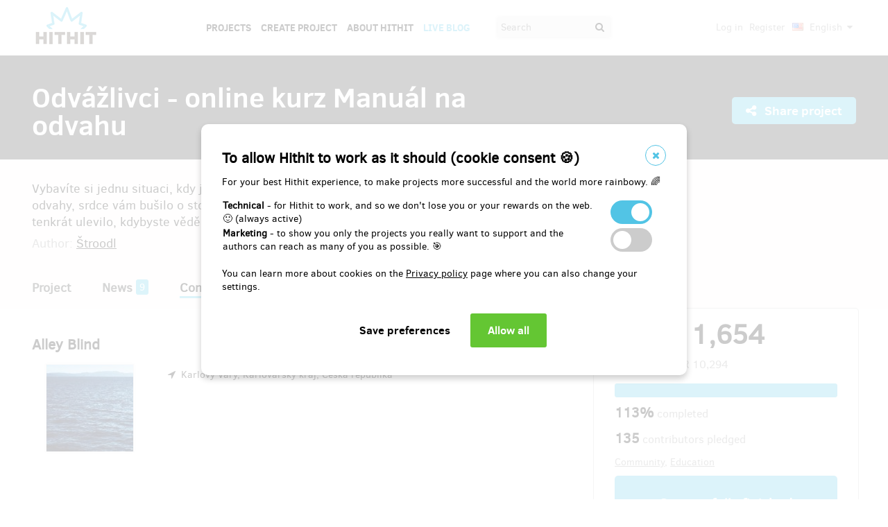

--- FILE ---
content_type: text/html;charset=UTF-8
request_url: https://www.hithit.com/en/project/4991/contributors/7209;AWWS_SESSIONID=232719E6EDCA02B0DBAF3EAD9C3F1354
body_size: 69720
content:



	<!DOCTYPE html>
<!--[if IE 9]><html class="ie9" lang="en"><![endif]-->
<!--[if (gt IE 9)|!(IE)]><!-->
<html lang="en">
<!--<![endif]-->


			<head>
		<title>Hithit - Odv&aacute;žlivci - online kurz Manu&aacute;l na odvahu</title>
		<meta charset="utf-8">
		<meta name="viewport" content="initial-scale=1.0,minimum-scale=1.0,maximum-scale=1.0,user-scalable=no">
		<meta name="application-version" content="1.0.79" />
		<link rel="shortcut icon" type="image/x-icon" href="https://d2fc819w98cyv2.cloudfront.net/gui/images/favicon.ico">		
		
		<meta name="baseUrl" content="https://www.hithit.com" />
		<meta name="cssRoot" content="https://d2fc819w98cyv2.cloudfront.net/gui/css" />
		<meta name="jsRoot" content="https://d2fc819w98cyv2.cloudfront.net/gui/js" />
		<meta name="imgRoot" content="https://d2fc819w98cyv2.cloudfront.net/gui/images" />
		
		<meta name="dateFormat" content="dd.MM.yyyy" />
		<meta name="timeFormat" content="HH:mm" />
		<meta name="dateTimeFormat" content="dd.MM.yyyy HH:mm" />

			
	
	
		<link href="https://d2fc819w98cyv2.cloudfront.net/gui/css/minified.1.0.79.css" media="screen, projection" rel="stylesheet" type="text/css" />
	


<!--[if lte IE 9]>
	<link href="https://d2fc819w98cyv2.cloudfront.net/gui/css/msie9.css" media="screen, projection" rel="stylesheet" type="text/css" />
<![endif]-->


			<meta name="language" content="en" />
			<meta name="pageUrl" content="/en/project/4991/contributors/7209" />
			<meta name="decimalSeparator" content="," />
			<meta name="thousandsSeparator" content="" />
			
			
			<script type="text/javascript" src ="//widget.instabot.io/jsapi/rokoInstabot.js" crossorigin>
			    apiKey: "PZ9jtkU3pynQ0cFUBFTIQrK92xJUKxlru3wGLl6TxFU="
			</script>
			
			<meta property="fb:app_id" content="478773792167942" />
			<meta name="facebook-domain-verification" content="rtg1o0k4gomdwxdc1zqk4bn37xa73b" />
			<meta property="packeta:api_key" content="de7dda0184b97c16" />
			
			

	
	
		<meta property="og:title" content="Hithit - Odvážlivci - online kurz Manuál na odvahu">
	

<meta property="og:url" content="https://www.hithit.com/en/project/4991/contributors/7209">
<meta property="og:site_name" content="Hithit">
<meta property="og:type" content="website">
<meta name="twitter:card" content="summary">

	<meta property="og:description" content="Vybavíte si jednu situaci, kdy jste stáli před těžkým rozhodnutím, kdy jste potřebovali pořádný kus odvahy, srdce vám bušilo o sto šest a ve vzduchu visela otázka “Dám to?”. Možná by se vám tenkrát ulevilo, kdybyste věděli, že na to nejste sami.">
	
		<meta property="og:image" content="https://d2fc819w98cyv2.cloudfront.net/projects/project_4991/project/project_image_1528217012061_600x400" >
		<meta name="twitter:image:src" content="https://d2fc819w98cyv2.cloudfront.net/projects/project_4991/project/project_image_1528217012061_600x400" >
	

<meta property="og:image" content="https://d2fc819w98cyv2.cloudfront.net/gui/images/new/logo-square.png">
			


<!-- Google Analytics enabled for environment 'live' with tracking code 'UA-36295576-5'. -->

<!-- Global site tag (gtag.js) - Google Analytics -->
<script	async src="https://www.googletagmanager.com/gtag/js?id=UA-36295576-5"></script>
<script>
	window.dataLayer = window.dataLayer || [];
	function gtag(){window.dataLayer.push(arguments);}
	gtag('js', new Date());
	gtag('consent', 'default', {'functionality_storage': 'granted',
								'security_storage': 'granted',
								'ad_storage': 'denied', 
								'ad_user_data': 'denied',
								'ad_personalization': 'denied',
								'analytics_storage': 'denied',
								'personalization_storage': 'denied',
								'wait_for_update': 500});
	gtag('config', 'UA-36295576-5');
</script>
			


<!-- Google Tag Manager -->
<script>
	(function(w, d, s, l, i) {
		w[l] = w[l] || [];
		w[l].push({
			'gtm.start' : new Date().getTime(),
			event : 'gtm.js'
		});
		var f = d.getElementsByTagName(s)[0], j = d.createElement(s), dl = l != 'dataLayer' ? '&l='
				+ l
				: '';
		j.async = true;
		j.src = 'https://www.googletagmanager.com/gtm.js?id=' + i + dl;
		f.parentNode.insertBefore(j, f);
		
	})(window, document, 'script', 'dataLayer', 'GTM-NVVVGRH');
</script>
<!-- End Google Tag Manager -->
			<div class="cookie-dialog">
	<div class="cookie-in">
		<div class="cookie-box">
			<a href="#" class="cookie-close" title="Close window"><span class="fa fa-close"></span></a>
			<h2>To allow Hithit to work as it should (cookie consent &#x1F36A;)</h2>
			<p>For your best Hithit experience, to make projects more successful and the world more rainbowy. &#x1F308;</p>
			
			<table>
				<tr>
					<td><b>Technical</b> - for Hithit to work, and so we don't lose you or your rewards on the web. &#x1F642; (always active)</th>
					<td>
						<label class="switch">
						  <input type="checkbox" name="technicalCookiesConsent" id="technicalCookiesConsent_input" disabled="disabled" checked="checked">
						  <span class="checkboxSlider round"></span>
						</label>
					</td>
				</tr>
				<tr>
					<td><b>Marketing</b> - to show you only the projects you really want to support and the authors can reach as many of you as possible. &#x1F3AF;</td>
					<td>
						<label class="switch">
						  <input type="checkbox" name="marketingCookiesConsent" id="marketingCookiesConsent_input">
						  <span class="checkboxSlider round"></span>
						</label>
					</td>
				</tr>
			</table>
			
			<br><div>
				You can learn more about cookies on the <a href="https://www.hithit.com/en/article/privacyPolicy#cookies"> Privacy policy</a> page where you can also change your settings.
			</div><br>
			
			<div id="cookie-dialog_buttonbar" class="awf-buttonBar " >
				<span id="application_coookieNotice_save" class="awf-button awf-submitButton">
					<input type="submit" name="" value="Save preferences" id="application_coookieNotice_save_button" class="pg-content-button gray" title="">
				</span>
				
				
				<span id="application_coookieNotice_acceptAll" class=" awf-button awf-submitButton" >
	<input type="submit" name="" value="Allow all" id="application_coookieNotice_acceptAll_button" class="pg-content-button green" title="" />
</span>
					</div>
			
		</div>
	</div>
</div>
<div class="cookie-overlay"></div>
			
			</head>

		
	<body id="page_en__project__4991__contributors__7209" class="section_default environment_live lang_en section_project jsDisabled" >

			<div class="staticWrapper ">
				
				<script src="https://d2fc819w98cyv2.cloudfront.net/gui/js/loader.js"></script>
				
				
					
					
						
					
				
				
				


<!-- Google Tag Manager (noscript) -->
<noscript>
	<iframe src="https://www.googletagmanager.com/ns.html?GTM-NVVVGRH"
		height="0" width="0" style="display: none; visibility: hidden"></iframe>
</noscript>
<!-- End Google Tag Manager (noscript) -->
			
				<div class="share">
	<div class="share-in">
		<div class="share-box">
			<a href="#" class="share-close" title="Close window"><span class="fa fa-close"></span></a>
			<h2>Share project "<span class="projectTeaserName"></span>"</h2>
			<ul>
				<li>					
					<a href="#" class="facebook_share">		
						<span class="fa fa-facebook-square"></span>						
						Share on Facebook		
					</a>
				</li>				
				<li>				
					<a href="#" class="twitter_share">
						<span class="fab fab-twitter-square"></span>
						Share on Twitter
					</a>
				</li>			
				<li>
					<a href="#" class="share-toggle">
						<span class="fa fa-code"></span>
						Embed
					</a>
				</li>
			</ul>
			<div class="share-box-embed"></div>
		</div>
	</div>
</div>
<div class="share-overlay"></div>
	
				<div class="pg">
					<div class="pg-menu">
						<div class="wrap">
							


<div class="pg-menu-logo">
	
	<a id="url" class=" awf-link awf-linkImage awf-active" href="https://www.hithit.com/en/home" title="Hithit" >
	<img src="https://d2fc819w98cyv2.cloudfront.net/gui/images/logo.png" alt="" />
</a>
</div>

<div class="pg-menu-language pg-hover-menu">
	<ul>
		<li>
			
			<a href="#">
				<img src="https://d2fc819w98cyv2.cloudfront.net/gui/images/icons/countryFlags/us.png" class="countryFlag currentCountryFlag" alt="US" width="16" height="11" /> 
				English 
				<span class="fa fa-caret-down hidden-sm"></span>
			</a>
			<ul>
				
					<li>
						<a href="/cs/language/select?lang=cs&url=/en/project/4991/contributors/7209">
							<img src="https://d2fc819w98cyv2.cloudfront.net/gui/images/icons/countryFlags/cz.png" class="countryFlag" alt="CZ" width="16" height="11" /> 
							Česky
						</a>
					</li>
				
					<li>
						<a href="/en/language/select?lang=en&url=/en/project/4991/contributors/7209">
							<img src="https://d2fc819w98cyv2.cloudfront.net/gui/images/icons/countryFlags/us.png" class="countryFlag" alt="US" width="16" height="11" /> 
							English
						</a>
					</li>
				
					<li>
						<a href="/sk/language/select?lang=sk&url=/en/project/4991/contributors/7209">
							<img src="https://d2fc819w98cyv2.cloudfront.net/gui/images/icons/countryFlags/sk.png" class="countryFlag" alt="SK" width="16" height="11" /> 
							Slovensky
						</a>
					</li>
				
			</ul>
		</li>
	</ul>
</div>

<div class="pg-menu-user pg-hover-menu">
	<ul>
		<li>
			<a href="#"><span class="fa fa-user"></span></a>
			<ul>
				
					
					
						<li><a id="common_action_login" class=" awf-link awf-active" href="https://www.hithit.com/en/login?spring-security-redirect=/en/project/4991/contributors/7209" title="" >Log in</a></li>
						<li><a id="common_action_register" class=" awf-link awf-active" href="https://www.hithit.com/en/register" title="" >Register</a></li>
					
				
			</ul>
		</li>
	</ul>
</div>

<div class="pg-menu-menu">
	<a href="#" class="pg-menu-menu-expand"><span class="fa fa-align-justify"></span></a>
	<ul>
		
			
			
				<li><a id="menu_main_projects" class=" awf-link awf-active" href="https://www.hithit.com/en/search" title="" >Projects</a></li>
				<li><a id="menu_main_createProject" class=" awf-link awf-active" href="https://www.hithit.com/en/projectproposal/create" title="" >Create Project</a></li>
			
		
		
		<li>
			<a id="menu_main_aboutHithit" class=" awf-link awf-active" href="https://www.hithit.com/en/article/whatIsHithit" title="" >About Hithit</a>
		</li>
		
		<li>
			<a href="https://live.hithit.com" target="_blank" class="invertedColor">Live Blog</a>
		</li>
		
		<li>
			<form method="get" action="https://www.hithit.com/en/search">
				<input type="text" name="keyword" placeholder="Search" />
				<button type="submit"><span class="fa fa-search"></span></button>
			</form>
		</li>
	</ul>
</div>
						</div>
					</div>
					
					





					
					
					<div class="flashWrap">
						<div class="wrap">
							
				
							
				
							
							
							
							
							<div id="messages" class="awf-messageBlock"></div>
						</div>		
					</div>
					



<div class="projectDetail">
	<div class="pg-head">
	<div class="wrap">
		<div class="pg-head-title clearfix">
			<h1>Odvážlivci - online kurz Manuál na odvahu</h1>
			<div class="pg-head-links">
				
					<span class="pg-head-title-share social_link" data-project-name="Odvážlivci - online kurz Manuál na odvahu"  data-project-url="https://www.hithit.com/en/project/4991/odvazlivci-online-kurz-manual-na-odvahu"
					data-project-embeded-url="https://www.hithit.com/en/project/4991/cs/odvazlivci-online-kurz-manual-na-odvahu/embedCodes">
						<a href="#"> 
							<span class="fa fa-share-alt" ></span>
							Share project
						</a>
					</span>
									
				
			</div>
		</div>
	</div>
</div>
	
	<div class="project-detail-layout-head">
		 <div class="wrap">
			<div class="header-project-detail-layout">		
				<div class="pg-project-partner">
	

							
		
		
			
				
			
				
			
		
	
</div>

<div class="pg-project-top">
	<p class="">
		Vybavíte si jednu situaci, kdy jste stáli před těžkým rozhodnutím, kdy jste potřebovali pořádný kus odvahy, srdce vám bušilo o sto šest a ve vzduchu visela otázka “Dám to?”. Možná by se vám tenkrát ulevilo, kdybyste věděli, že na to nejste sami.
	</p>
	<div class="">
		
			<div class="projectAuthor">
				<p>
					<small>
						Author:
						<a id="url_2" class=" awf-link awf-active" href="https://www.hithit.com/en/search/author/4991" title="" >&Scaron;troodl</a>
					</small>
				</p>
			</div>
		
	</div>			
</div>
				<div class="pg-project-menu">
	<ul>
		<li class="">
			<a id="projectDetail" class=" awf-link awf-active" href="https://www.hithit.com/en/project/4991/odvazlivci-online-kurz-manual-na-odvahu" title="" >Project</a>
		</li>
		<li class ="">
			<a id="projectNews" class=" awf-link awf-active" href="https://www.hithit.com/en/project/4991/odvazlivci-online-kurz-manual-na-odvahu/news" title="" >News</a>
			<strong>9</strong>
		</li>
		<li class ="active">
			<a id="projectBackers" class=" awf-link awf-active" href="https://www.hithit.com/en/project/4991/odvazlivci-online-kurz-manual-na-odvahu/contributors" title="" >Contributors</a>
			<strong>135</strong>
		</li>
		<li class ="">
			<a id="projectFaq" class=" awf-link awf-active" href="https://www.hithit.com/en/project/4991/odvazlivci-online-kurz-manual-na-odvahu/faq" title="" >Questions &amp; Answers (FAQ)</a>
			<strong>0</strong>
		</li>
	</ul>
</div>
			</div>
		</div>
	</div>
	
	<div class="pg-project project-detail-layout">
		<div class="wrap">
			<div class="fixedPanelStart"></div>
	        <div class="fixedPanelWrapper">
		        <div class="pg-project-main detailLayout">
					
<div class="publicProfile">
	<h2 class="userName">
		Alley Blind
	</h2>

	
	
	

	

	
		
	


	<div class="row">
		<div class="column1of2 userImage">
			<img src="https://www.hithit.com/en/generateImage/profile/7209" class="backerImage profileImage" />
		</div>
		<div class="column2of2">
			
			
				<p>
					<i class="fa fa-location-arrow"></i>&nbsp;Karlovy Vary, Karlovarský kraj, Česká republika
				</p>
			
			
		</div>
	</div>
</div>	

		       	</div>
		       	<div id="projectOverview">
		         	<div class="fixedPanelContent">
		         		<div class="pg-project-main-stats fixed contents">
							<div class="pg-project-main-stats-in detailLayout">	
								



	
		
	
 	




	


<div class="projectGoalsBox ">
	<div class="swiper-wrapper">
		
			
			<div class="projectGoal swiper-slide current-slide ">
				
				<div>
					<h2>
						
							
							
								<div><span class="currency " >EUR&nbsp;11,654</span></div>
								pledged of 
								<span class="currency " >EUR&nbsp;10,294</span>
							
						
					</h2>	
					<h3>
						
						
						
						
						
						
							
							
						
						
						
						
						<div class="bar finished">
							<span style="width: 100%"></span>
							<div class="progressPercentage">113%</div>
						</div>
					</h3>
					<h3>
					
						
							<strong>113% </strong>completed
						
						
					
					</h3>
				</div>
			</div>
		
	</div>
</div>




<h3>
	<strong>135</strong> contributors pledged
</h3>
<p class="">
	
		
		<a href="https://www.hithit.com/en/search/category/16">Community</a>,
	
		
		<a href="https://www.hithit.com/en/search/category/14">Education</a>
	
</p>



	
	
		
			
				<span class="pg-project-main-stats-in-btn successful hidden" >
					
	
	
	
	
		<span class="label">Successfully finished</span>
	
	

				</span>
			
		 	
		
	




	
	
	


	

<p>
	<a href="https://www.hithit.com/en/article/whatIsHithit" target="_blank">All or nothing.</a>
			
		
			
			
				Project finished on Jul 7, 2018 at 16:06.
			
			
	
</p>


							</div>
						</div>
				    </div>
	       		</div>
	       		<div class="fixedPanelBreak"></div>
			</div>
		</div>
	</div>
	
	<div id="rewards" class="pg-rewards">
		
<div class="wrap">
	<h2>
		Choose reward for your contribution
	</h2>
	<ul>
		
			
			

			<li class="">	
				<div class="pg-rewards-i ">
					<h3 class="rewardTitle">
						
						<div class="rewardNumberOfBackers">
							<em>
								<span class="fa fa-users"></span> 
								
									
										<span>sold 18</span>
									
									
									
									
							</em>
						</div>
						<div>Jen tak, pro radost aneb karma není zdarma</div>
					</h3>
					<div class="pg-rewards-i-content">
						Peněženka si skoro ničeho nevšimne, zato vám se zvýší skóre dobrých skutků a vaše aura bude hrát všemi barvami. Odměna za 100,- Kč je pro vaši karmu málo? Nenechte se omezovat výší příspěvku, poslat můžete libovolnou částku. 
					</div>
					
					<div class="pg-rewards-i-foot">
						<h4>
							Reward delivery: not specified
						</h4>
											
	
		
		<div class="pg-project-content-currency">		
			
				
				
					<div>
						<span class="currency " >EUR&nbsp;4.12</span>
					</div>
					<div class="finishedSiteCurrency">
						(<span class="currency " >CZK&nbsp;100</span>)
					</div>
				
			
		</div>						
	

					</div>
				</div>
			</li>
		
			
			

			<li class="">	
				<div class="pg-rewards-i ">
					<h3 class="rewardTitle">
						
						<div class="rewardNumberOfBackers">
							<em>
								<span class="fa fa-users"></span> 
								
									
										<span>sold 11</span>
									
									
									
									
							</em>
						</div>
						<div>Stěna Odvážlivců</div>
					</h3>
					<div class="pg-rewards-i-content">
						Jmenovité poděkování každému odvážlivci na sociálních sítích. Vytvořena bude také speciální stěna odvahy, která se ukáže na 1. setkání odvážlivců 23. 10. 2018 v Praze. 
					</div>
					
					<div class="pg-rewards-i-foot">
						<h4>
							Reward delivery: in half a year after the Hithit project end
						</h4>
											
	
		
		<div class="pg-project-content-currency">		
			
				
				
					<div>
						<span class="currency " >EUR&nbsp;6.18</span>
					</div>
					<div class="finishedSiteCurrency">
						(<span class="currency " >CZK&nbsp;150</span>)
					</div>
				
			
		</div>						
	

					</div>
				</div>
			</li>
		
			
			

			<li class="">	
				<div class="pg-rewards-i ">
					<h3 class="rewardTitle">
						
						<div class="rewardNumberOfBackers">
							<em>
								<span class="fa fa-users"></span> 
								
									
										<span>sold 5</span>
									
									
									
									
							</em>
						</div>
						<div>Odznak &#034;Jsem Odvážlivec&#034;</div>
					</h3>
					<div class="pg-rewards-i-content">
						Kousek odvahy opravdu pro každého.
					</div>
					
					<div class="pg-rewards-i-foot">
						<h4>
							Reward delivery: on address, 
									
										
										
											in a quarter after the Hithit project end
						</h4>
											
	
		
		<div class="pg-project-content-currency">		
			
				
				
					<div>
						<span class="currency " >EUR&nbsp;10.29</span>
					</div>
					<div class="finishedSiteCurrency">
						(<span class="currency " >CZK&nbsp;250</span>)
					</div>
				
			
		</div>						
	

					</div>
				</div>
			</li>
		
			
			

			<li class="">	
				<div class="pg-rewards-i ">
					<h3 class="rewardTitle">
						
						<div class="rewardNumberOfBackers">
							<em>
								<span class="fa fa-users"></span> 
								
									
									
									
										remaining 7
										<small>
											from 7 
										</small>							
									
									
							</em>
						</div>
						<div>DOLLER motivační diář</div>
					</h3>
					<div class="pg-rewards-i-content">
						Chceš si své odvážné kroky zapisovat a sledovat tak svůj postup? Motivační diáře Doller vám pomáhají na cestě za odvážnějším životem, v němž se uskutečňují všechny vaše sny a jsou proto tím pravým pomocníkem. Nenechte si je ujít!
					</div>
					
					<div class="pg-rewards-i-foot">
						<h4>
							Reward delivery: on address, 
									
										
										
											in a quarter after the Hithit project end
						</h4>
											
	
		
		<div class="pg-project-content-currency">		
			
				
				
					<div>
						<span class="currency " >EUR&nbsp;16.43</span>
					</div>
					<div class="finishedSiteCurrency">
						(<span class="currency " >CZK&nbsp;399</span>)
					</div>
				
			
		</div>						
	

					</div>
				</div>
			</li>
		
			
			

			<li class="">	
				<div class="pg-rewards-i ">
					<h3 class="rewardTitle">
						
						<div class="rewardNumberOfBackers">
							<em>
								<span class="fa fa-users"></span> 
								
									
									
									
										remaining 90
										<small>
											from 100 
										</small>							
									
									
							</em>
						</div>
						<div>Deník Odvážlivce</div>
					</h3>
					<div class="pg-rewards-i-content">
						Nemáš kam si své odvážné myšlenky, sny a plány zapsat? Deník Odvážlivce bude tvým nejlepším parťákem. 
					</div>
					
					<div class="pg-rewards-i-foot">
						<h4>
							Reward delivery: on address, 
									
										
										
											in half a year after the Hithit project end
						</h4>
											
	
		
		<div class="pg-project-content-currency">		
			
				
				
					<div>
						<span class="currency " >EUR&nbsp;16.47</span>
					</div>
					<div class="finishedSiteCurrency">
						(<span class="currency " >CZK&nbsp;400</span>)
					</div>
				
			
		</div>						
	

					</div>
				</div>
			</li>
		
			
			

			<li class="">	
				<div class="pg-rewards-i ">
					<h3 class="rewardTitle">
						
						<div class="rewardNumberOfBackers">
							<em>
								<span class="fa fa-users"></span> 
								
									
										<span>sold 22</span>
									
									
									
									
							</em>
						</div>
						<div>Online kurz &#034;Manuál na odvahu&#034;</div>
					</h3>
					<div class="pg-rewards-i-content">
						Nechcete nebo nestíháte "early bird" nabídku zvýhodněné ceny kurzu? Máme pro vás neomezený počet kurzů za stále mnohem lepší cenu! Neodkládejte činy na zítra, začněte měnit svět kolem sebe hned teď - s "Manuálem na odvahu" už nebudete mít žádnou výmluvu, jen mraky motivace.
					</div>
					
					<div class="pg-rewards-i-foot">
						<h4>
							Reward delivery: in a year after the Hithit project end
						</h4>
											
	
		
		<div class="pg-project-content-currency">		
			
				
				
					<div>
						<span class="currency " >EUR&nbsp;24.71</span>
					</div>
					<div class="finishedSiteCurrency">
						(<span class="currency " >CZK&nbsp;600</span>)
					</div>
				
			
		</div>						
	

					</div>
				</div>
			</li>
		
			
			

			<li class="">	
				<div class="pg-rewards-i ">
					<h3 class="rewardTitle">
						
						<div class="rewardNumberOfBackers">
							<em>
								<span class="fa fa-users"></span> 
								
									
									
									
										remaining 4
										<small>
											from 5 
										</small>							
									
									
							</em>
						</div>
						<div>Pánské &#034;Odvážné tričko&#034; s osobním vzkazem od Lucie Špakové</div>
					</h3>
					<div class="pg-rewards-i-content">
						Tričko, které vzniklo ve spolupráci s Odivi a Bibloo nese odvážný statement životních hodnot, troufneš si ho nosit? Jako bonus osobní pozdrav od Lucky Špakové.
					</div>
					
					<div class="pg-rewards-i-foot">
						<h4>
							Reward delivery: on address, 
									
										
										
											in a quarter after the Hithit project end
						</h4>
											
	
		
		<div class="pg-project-content-currency">		
			
				
				
					<div>
						<span class="currency " >EUR&nbsp;57.65</span>
					</div>
					<div class="finishedSiteCurrency">
						(<span class="currency " >CZK&nbsp;1,400</span>)
					</div>
				
			
		</div>						
	

					</div>
				</div>
			</li>
		
			
			

			<li class="">	
				<div class="pg-rewards-i ">
					<h3 class="rewardTitle">
						
						<div class="rewardNumberOfBackers">
							<em>
								<span class="fa fa-users"></span> 
								
									
									
									
										remaining 1
										<small>
											from 4 
										</small>							
									
									
							</em>
						</div>
						<div>2 vstupenky na event &#034;Networking s mámou&#034;</div>
					</h3>
					<div class="pg-rewards-i-content">
						Co dělá vaše mamka v září? Chytněte ji za ruku a přijďte si spolu užít nezapomenutelné odpoledne, díky kterému si možná budete zase o kousek blíž.
<br> 
<br> Event "Networking s mámou" je celodenní autorský workshop psychoterapeutky Alžběty Protivanské a autorky projektu Štroodl Lucie Špakové, na kterém se dozvíte jak vztah se svou mámou, se svou dcerou či synem můžete ještě vylepšit, naučíte se 4 základní komunikační fauly, dozvíte se zlaté pravidlo, díky kterému zmizí ze vztahu nepochopení, kritika, obviňování i pocit viny a mnoho dalšího. Místo konání: Praha
					</div>
					
					<div class="pg-rewards-i-foot">
						<h4>
							Reward delivery: in half a year after the Hithit project end
						</h4>
											
	
		
		<div class="pg-project-content-currency">		
			
				
				
					<div>
						<span class="currency " >EUR&nbsp;61.77</span>
					</div>
					<div class="finishedSiteCurrency">
						(<span class="currency " >CZK&nbsp;1,500</span>)
					</div>
				
			
		</div>						
	

					</div>
				</div>
			</li>
		
			
			

			<li class="">	
				<div class="pg-rewards-i ">
					<h3 class="rewardTitle">
						
						<div class="rewardNumberOfBackers">
							<em>
								<span class="fa fa-users"></span> 
								
									
									
									
										remaining 1
										<small>
											from 1 
										</small>							
									
									
							</em>
						</div>
						<div>Dámské síťované &#034;Odvážné tričko&#034; s osobním vzkazem od Lucie Špakové</div>
					</h3>
					<div class="pg-rewards-i-content">
						Tričko stejných tvůrců, stejných hodnot, navíc ale ve variantě ze síťoviny.
					</div>
					
					<div class="pg-rewards-i-foot">
						<h4>
							Reward delivery: on address, 
									
										
										
											in a quarter after the Hithit project end
						</h4>
											
	
		
		<div class="pg-project-content-currency">		
			
				
				
					<div>
						<span class="currency " >EUR&nbsp;78.24</span>
					</div>
					<div class="finishedSiteCurrency">
						(<span class="currency " >CZK&nbsp;1,900</span>)
					</div>
				
			
		</div>						
	

					</div>
				</div>
			</li>
		
			
			

			<li class="">	
				<div class="pg-rewards-i ">
					<h3 class="rewardTitle">
						
						<div class="rewardNumberOfBackers">
							<em>
								<span class="fa fa-users"></span> 
								
									
									
									
										remaining 2
										<small>
											from 5 
										</small>							
									
									
							</em>
						</div>
						<div>Na pokec s Kovym</div>
					</h3>
					<div class="pg-rewards-i-content">
						Zajít si v Praze na kafe, do parku, na náplavku...kdekoliv budete chtít, tam si s vámi rád pokecá youtuber Kovy. A třeba prozradí, jak konečně ovládnout ty internety.
					</div>
					
					<div class="pg-rewards-i-foot">
						<h4>
							Reward delivery: in half a year after the Hithit project end
						</h4>
											
	
		
		<div class="pg-project-content-currency">		
			
				
				
					<div>
						<span class="currency " >EUR&nbsp;80.30</span>
					</div>
					<div class="finishedSiteCurrency">
						(<span class="currency " >CZK&nbsp;1,950</span>)
					</div>
				
			
		</div>						
	

					</div>
				</div>
			</li>
		
			
			

			<li class="">	
				<div class="pg-rewards-i ">
					<h3 class="rewardTitle">
						
						<div class="rewardNumberOfBackers">
							<em>
								<span class="fa fa-users"></span> 
								
									
									
									
										remaining 1
										<small>
											from 1 
										</small>							
									
									
							</em>
						</div>
						<div>Drama s Nelou Boudovou</div>
					</h3>
					<div class="pg-rewards-i-content">
						Dvě vstupenky na představení Leni v Divadle v Řeznické a setkání s Nelou Boudovou rovná se nezapomenutelný večer pro všechny fandy 
<br> dramatického umění.
					</div>
					
					<div class="pg-rewards-i-foot">
						<h4>
							Reward delivery: in half a year after the Hithit project end
						</h4>
											
	
		
		<div class="pg-project-content-currency">		
			
				
				
					<div>
						<span class="currency " >EUR&nbsp;82.36</span>
					</div>
					<div class="finishedSiteCurrency">
						(<span class="currency " >CZK&nbsp;2,000</span>)
					</div>
				
			
		</div>						
	

					</div>
				</div>
			</li>
		
			
			

			<li class="">	
				<div class="pg-rewards-i ">
					<h3 class="rewardTitle">
						
						<div class="rewardNumberOfBackers">
							<em>
								<span class="fa fa-users"></span> 
								
									
									
									
										remaining 3
										<small>
											from 3 
										</small>							
									
									
							</em>
						</div>
						<div>Večeře pro tělo i duši s Josefem Formánkem</div>
					</h3>
					<div class="pg-rewards-i-content">
						Prozaik, reportér, cestovatel a redaktor v jedné osobě = Josef Formánek. No řekněte sami, s kým zajímavějším jste poslední dobou večeřeli? Nebudete tam sice sami, ale čím více lidí, tim více zajímavých myšlenek!
					</div>
					
					<div class="pg-rewards-i-foot">
						<h4>
							Reward delivery: in half a year after the Hithit project end
						</h4>
											
	
		
		<div class="pg-project-content-currency">		
			
				
				
					<div>
						<span class="currency " >EUR&nbsp;82.36</span>
					</div>
					<div class="finishedSiteCurrency">
						(<span class="currency " >CZK&nbsp;2,000</span>)
					</div>
				
			
		</div>						
	

					</div>
				</div>
			</li>
		
			
			

			<li class="">	
				<div class="pg-rewards-i ">
					<h3 class="rewardTitle">
						
						<div class="rewardNumberOfBackers">
							<em>
								<span class="fa fa-users"></span> 
								
									
									
									
										remaining 40
										<small>
											from 50 
										</small>							
									
									
							</em>
						</div>
						<div>Vstupenka na event &#034;Odvážlivci&#034; s hostem Danem Millmanem</div>
					</h3>
					<div class="pg-rewards-i-content">
						Světoznámý autor bestselleru "Cesta pokojného bojovníka" 
<strong>Dan Millman</strong> vystoupí na jedinečném setkání Odvážlivců v Praze. V rámci svého evropského turné se s vámi podělí o klíče, které odhalí nové chápání reality! Svými knihami a přednáškami ovlivnil již miliony lidí.
<br> 
<strong>A už 23. 10. dodá odvahu ke změně ve vašem životě i Vám.</strong>
<br> 
<em>Ke vstupence na setkání dostanete také vstup na networkingový večírek, záznamy z přednášek a pitný režim po celý den</em>.
<br> Doražte na nejodvážnější událost podzimu. Více informací o eventu a dalších speakrech najdete:  
<a href="https://www.facebook.com/events/179847626061559/" target="_blank">https://www.facebook.com/events/179847626061559/</a>
					</div>
					
					<div class="pg-rewards-i-foot">
						<h4>
							Reward delivery: in half a year after the Hithit project end
						</h4>
											
	
		
		<div class="pg-project-content-currency">		
			
				
				
					<div>
						<span class="currency " >EUR&nbsp;94.30</span>
					</div>
					<div class="finishedSiteCurrency">
						(<span class="currency " >CZK&nbsp;2,290</span>)
					</div>
				
			
		</div>						
	

					</div>
				</div>
			</li>
		
			
			

			<li class="">	
				<div class="pg-rewards-i ">
					<h3 class="rewardTitle">
						
						<div class="rewardNumberOfBackers">
							<em>
								<span class="fa fa-users"></span> 
								
									
									
									
										remaining 1
										<small>
											from 2 
										</small>							
									
									
							</em>
						</div>
						<div>Online kurz &#034;Manuál na odvahu&#034; + &#034;Odvážné tričko&#034; dle vlastního výběru</div>
					</h3>
					<div class="pg-rewards-i-content">
						Odvážné kombo pro ty, kteří to se změnou myslí do konce života.
					</div>
					
					<div class="pg-rewards-i-foot">
						<h4>
							Reward delivery: on address, 
									
										
										
											in a year after the Hithit project end
						</h4>
											
	
		
		<div class="pg-project-content-currency">		
			
				
				
					<div>
						<span class="currency " >EUR&nbsp;94.71</span>
					</div>
					<div class="finishedSiteCurrency">
						(<span class="currency " >CZK&nbsp;2,300</span>)
					</div>
				
			
		</div>						
	

					</div>
				</div>
			</li>
		
			
			

			<li class="">	
				<div class="pg-rewards-i ">
					<h3 class="rewardTitle">
						
						<div class="rewardNumberOfBackers">
							<em>
								<span class="fa fa-users"></span> 
								
									
									
									
										remaining 3
										<small>
											from 5 
										</small>							
									
									
							</em>
						</div>
						<div>Svatební tanec</div>
					</h3>
					<div class="pg-rewards-i-content">
						Budete se vdávat, nebo se žení váš nejlepší kamarád? Naučte se profesionální choreografii pod vedením profesionálních lektorů z Art 4 People a ovládněte svatební parket dechberoucími kreacemi. Místo semináře: Praha, termín dle dohody.
					</div>
					
					<div class="pg-rewards-i-foot">
						<h4>
							Reward delivery: not specified
						</h4>
											
	
		
		<div class="pg-project-content-currency">		
			
				
				
					<div>
						<span class="currency " >EUR&nbsp;123.53</span>
					</div>
					<div class="finishedSiteCurrency">
						(<span class="currency " >CZK&nbsp;3,000</span>)
					</div>
				
			
		</div>						
	

					</div>
				</div>
			</li>
		
			
			

			<li class="">	
				<div class="pg-rewards-i ">
					<h3 class="rewardTitle">
						
						<div class="rewardNumberOfBackers">
							<em>
								<span class="fa fa-users"></span> 
								
									
									
									
										remaining 9
										<small>
											from 15 
										</small>							
									
									
							</em>
						</div>
						<div>VIP vstupenka na event &#034;Odvážlivci&#034; s hostem Danem Millmanem</div>
					</h3>
					<div class="pg-rewards-i-content">
						Světoznámý autor bestselleru "Cesta pokojného bojovníka"  
<strong>Dan Millman</strong> vystoupí na jedinečném setkání Odvážlivců v Praze. V rámci svého evropského turné se s vámi podělí o klíče, které odhalí nové chápání reality! Svými knihami a přednáškami ovlivnil již miliony lidí. 
<br> 
<strong>A už 23. 10. dodá odvahu ke změně ve vašem životě i Vám.</strong>
<br> 
<em>Jako VIP si odnesete skripta semináře Manuál na odvahu, záznamy z přednášek, vstup na networkingový večírek, welcome drink, pitný režim po celý den, místa v 1. řadě na konferenci a oběd.</em>
<br> Doražte na nejodvážnější událost podzimu! Více informací o eventu najdete:  
<a href="https://www.facebook.com/events/179847626061559/" target="_blank">https://www.facebook.com/events/179847626061559/</a>
					</div>
					
					<div class="pg-rewards-i-foot">
						<h4>
							Reward delivery: in half a year after the Hithit project end
						</h4>
											
	
		
		<div class="pg-project-content-currency">		
			
				
				
					<div>
						<span class="currency " >EUR&nbsp;135.47</span>
					</div>
					<div class="finishedSiteCurrency">
						(<span class="currency " >CZK&nbsp;3,290</span>)
					</div>
				
			
		</div>						
	

					</div>
				</div>
			</li>
		
			
			

			<li class="">	
				<div class="pg-rewards-i ">
					<h3 class="rewardTitle">
						
						<div class="rewardNumberOfBackers">
							<em>
								<span class="fa fa-users"></span> 
								
									
									
									
										remaining 10
										<small>
											from 10 
										</small>							
									
									
							</em>
						</div>
						<div>Kurz společenského tance Art 4 People</div>
					</h3>
					<div class="pg-rewards-i-content">
						Pletete si na plese valčík s polkou a chytáte se pouze na blues? Pak je tahle odměna to pravé pro vás. Kurz pro taneční páry začátečníků, mírně pokročilých i pokročilých - úroveň si zvolte sami podle počtu protančených střevíčků. Jeden kurz = 10 lekcí, konkrétní místo v Praze a čas dle aktuálního rozvrhu kurzů Art 4 People, začátek kurzů: září 2018 nebo dle dohody
					</div>
					
					<div class="pg-rewards-i-foot">
						<h4>
							Reward delivery: not specified
						</h4>
											
	
		
		<div class="pg-project-content-currency">		
			
				
				
					<div>
						<span class="currency " >EUR&nbsp;185.30</span>
					</div>
					<div class="finishedSiteCurrency">
						(<span class="currency " >CZK&nbsp;4,500</span>)
					</div>
				
			
		</div>						
	

					</div>
				</div>
			</li>
		
			
			

			<li class="">	
				<div class="pg-rewards-i ">
					<h3 class="rewardTitle">
						
						<div class="rewardNumberOfBackers">
							<em>
								<span class="fa fa-users"></span> 
								
									
									
									
										remaining 4
										<small>
											from 5 
										</small>							
									
									
							</em>
						</div>
						<div>PRO ODVÁŽNÉ FIRMY: Prezentace firmy v rámci pořadu Naživo s Lucií</div>
					</h3>
					<div class="pg-rewards-i-content">
						Kreativní prezentace vaší firmy v neméně kreativním pořadu Lucie Špakové.
					</div>
					
					<div class="pg-rewards-i-foot">
						<h4>
							Reward delivery: in half a year after the Hithit project end
						</h4>
											
	
		
		<div class="pg-project-content-currency">		
			
				
				
					<div>
						<span class="currency " >EUR&nbsp;205.89</span>
					</div>
					<div class="finishedSiteCurrency">
						(<span class="currency " >CZK&nbsp;5,000</span>)
					</div>
				
			
		</div>						
	

					</div>
				</div>
			</li>
		
			
			

			<li class="">	
				<div class="pg-rewards-i ">
					<h3 class="rewardTitle">
						
						<div class="rewardNumberOfBackers">
							<em>
								<span class="fa fa-users"></span> 
								
									
									
									
										remaining 3
										<small>
											from 3 
										</small>							
									
									
							</em>
						</div>
						<div>Instax SQ 10 - digitální foťák a instantní fotky v jednom</div>
					</h3>
					<div class="pg-rewards-i-content">
						Jste nadšený/á fotograf/ka? Užijte si ten pocit, kdy během krátkého okamžiku držíte v ruce klasickou fotografii a zároveň ji máte uloženou v paměti fotoaparátu pro pozdější využití. Bavte se obrazovými efekty, prohlížejte a tiskněte kdekoli jste. Navíc k fotoaparátu Instax SQ 10 dostanete náplně, tak aby jste ho ihned mohli využít!
					</div>
					
					<div class="pg-rewards-i-foot">
						<h4>
							Reward delivery: on address, 
									
										
										
											in a month after the Hithit project end
						</h4>
											
	
		
		<div class="pg-project-content-currency">		
			
				
				
					<div>
						<span class="currency " >EUR&nbsp;226.48</span>
					</div>
					<div class="finishedSiteCurrency">
						(<span class="currency " >CZK&nbsp;5,500</span>)
					</div>
				
			
		</div>						
	

					</div>
				</div>
			</li>
		
			
			

			<li class="">	
				<div class="pg-rewards-i ">
					<h3 class="rewardTitle">
						
						<div class="rewardNumberOfBackers">
							<em>
								<span class="fa fa-users"></span> 
								
									
									
									
										remaining 1
										<small>
											from 1 
										</small>							
									
									
							</em>
						</div>
						<div>Sen všech motorkářů s Petrem Pilátem</div>
					</h3>
					<div class="pg-rewards-i-content">
						Chcete okoukat tríčky slavného motorkáře a zažít na vlastní kůži vítr ve vlasech? A když vám k tomu přidáme navíc dvě vstupenky do VIP sekce jeho exhibice či závodu?
					</div>
					
					<div class="pg-rewards-i-foot">
						<h4>
							Reward delivery: in half a year after the Hithit project end
						</h4>
											
	
		
		<div class="pg-project-content-currency">		
			
				
				
					<div>
						<span class="currency " >EUR&nbsp;247.07</span>
					</div>
					<div class="finishedSiteCurrency">
						(<span class="currency " >CZK&nbsp;6,000</span>)
					</div>
				
			
		</div>						
	

					</div>
				</div>
			</li>
		
			
			

			<li class="">	
				<div class="pg-rewards-i ">
					<h3 class="rewardTitle">
						
						<div class="rewardNumberOfBackers">
							<em>
								<span class="fa fa-users"></span> 
								
									
									
									
										remaining 1
										<small>
											from 1 
										</small>							
									
									
							</em>
						</div>
						<div>Personal shopping s Ivou Burkertovou (Odivi) + online kurz &#034;Manuál na odvahu&#034;</div>
					</h3>
					<div class="pg-rewards-i-content">
						Chcete si zahrát na Pretty Woman? No dobře, Richard sice nepřijede, ale Iva Burkertová vás doprovodí na nákupy a pomůže vám obléknout vaši postavu co nejlépe. Co si budeme povídat, tohle by Richard stejně nezvládnul.
<br> K tomu navíc dostanete "Manuál na odvahu", se kterým se můžete spolehnout na pořádnou dávku odvahy i motivace.
					</div>
					
					<div class="pg-rewards-i-foot">
						<h4>
							Reward delivery: in half a year after the Hithit project end
						</h4>
											
	
		
		<div class="pg-project-content-currency">		
			
				
				
					<div>
						<span class="currency " >EUR&nbsp;247.07</span>
					</div>
					<div class="finishedSiteCurrency">
						(<span class="currency " >CZK&nbsp;6,000</span>)
					</div>
				
			
		</div>						
	

					</div>
				</div>
			</li>
		
			
			

			<li class="">	
				<div class="pg-rewards-i ">
					<h3 class="rewardTitle">
						
						<div class="rewardNumberOfBackers">
							<em>
								<span class="fa fa-users"></span> 
								
									
									
									
										remaining 3
										<small>
											from 3 
										</small>							
									
									
							</em>
						</div>
						<div>Večeře pro tělo i duši s Josefem Formánkem</div>
					</h3>
					<div class="pg-rewards-i-content">
						Prozaik, reportér, cestovatel a redaktor v jedné osobě. No řekněte sami, s kým zajímavějším jste poslední dobou večeřeli?
					</div>
					
					<div class="pg-rewards-i-foot">
						<h4>
							Reward delivery: in half a year after the Hithit project end
						</h4>
											
	
		
		<div class="pg-project-content-currency">		
			
				
				
					<div>
						<span class="currency " >EUR&nbsp;247.07</span>
					</div>
					<div class="finishedSiteCurrency">
						(<span class="currency " >CZK&nbsp;6,000</span>)
					</div>
				
			
		</div>						
	

					</div>
				</div>
			</li>
		
			
			

			<li class="">	
				<div class="pg-rewards-i ">
					<h3 class="rewardTitle">
						
						<div class="rewardNumberOfBackers">
							<em>
								<span class="fa fa-users"></span> 
								
									
									
									
										remaining 2
										<small>
											from 2 
										</small>							
									
									
							</em>
						</div>
						<div>Odvážné odpoledne s Lucií Špakovou + online kurz &#034;Manuál na odvahu&#034;</div>
					</h3>
					<div class="pg-rewards-i-content">
						Jedno nezapomenutelné odpoledne s duší projektu Štroodl, idea makerem v sukních Luckou Špakovou - záleží jen na vás, jak odvážní budete při výběru společného programu. 
<br> K tomu vám třeba pomůže "Manuál na odvahu", který od nás k této ceně také dostanete. 
					</div>
					
					<div class="pg-rewards-i-foot">
						<h4>
							Reward delivery: in a year after the Hithit project end
						</h4>
											
	
		
		<div class="pg-project-content-currency">		
			
				
				
					<div>
						<span class="currency " >EUR&nbsp;308.42</span>
					</div>
					<div class="finishedSiteCurrency">
						(<span class="currency " >CZK&nbsp;7,490</span>)
					</div>
				
			
		</div>						
	

					</div>
				</div>
			</li>
		
			
			

			<li class="">	
				<div class="pg-rewards-i ">
					<h3 class="rewardTitle">
						
						<div class="rewardNumberOfBackers">
							<em>
								<span class="fa fa-users"></span> 
								
									
									
									
										remaining 1
										<small>
											from 2 
										</small>							
									
									
							</em>
						</div>
						<div>Odvážné odpoledne s Lucií Špakovou + &#034;Odvážné tričko&#034; dle vlastního výběru</div>
					</h3>
					<div class="pg-rewards-i-content">
						Jedno nezapomenutelné odpoledne s duší projektu Štroodl, idea makerem v sukních Luckou Špakovou - záleží jen na vás, jak odvážní budete při výběru společného programu. 
<br> A pokud na sobě budete mít ještě některé z našich odvážných třiček, které vznikly ve spolupráci s Odivi a Bibloo, dáte o svém odhodlání vědět všem. 
					</div>
					
					<div class="pg-rewards-i-foot">
						<h4>
							Reward delivery: on address, 
									
										
										
											in a year after the Hithit project end
						</h4>
											
	
		
		<div class="pg-project-content-currency">		
			
				
				
					<div>
						<span class="currency " >EUR&nbsp;366.48</span>
					</div>
					<div class="finishedSiteCurrency">
						(<span class="currency " >CZK&nbsp;8,900</span>)
					</div>
				
			
		</div>						
	

					</div>
				</div>
			</li>
		
			
			

			<li class="">	
				<div class="pg-rewards-i ">
					<h3 class="rewardTitle">
						
						<div class="rewardNumberOfBackers">
							<em>
								<span class="fa fa-users"></span> 
								
									
									
									
										remaining 2
										<small>
											from 2 
										</small>							
									
									
							</em>
						</div>
						<div>PRO ODVÁŽNÉ FIRMY: Moderace firemní akce Luckou Špakovou</div>
					</h3>
					<div class="pg-rewards-i-content">
						Seriózní firemní meeting nebo vánoční večírek pro kolegy? Lucka Špaková s mikrofonem v ruce bude třešničkou každé vaší akce.
					</div>
					
					<div class="pg-rewards-i-foot">
						<h4>
							Reward delivery: in a year after the Hithit project end
						</h4>
											
	
		
		<div class="pg-project-content-currency">		
			
				
				
					<div>
						<span class="currency " >EUR&nbsp;617.67</span>
					</div>
					<div class="finishedSiteCurrency">
						(<span class="currency " >CZK&nbsp;15,000</span>)
					</div>
				
			
		</div>						
	

					</div>
				</div>
			</li>
		
			
			

			<li class="">	
				<div class="pg-rewards-i ">
					<h3 class="rewardTitle">
						
						<div class="rewardNumberOfBackers">
							<em>
								<span class="fa fa-users"></span> 
								
									
									
									
										remaining 3
										<small>
											from 3 
										</small>							
									
									
							</em>
						</div>
						<div>PRO ODVÁŽNÉ FIRMY: Celodenní seminář &#034;Manuál na mozek&#034;</div>
					</h3>
					<div class="pg-rewards-i-content">
						Menší seminář pro cca 30 účastníku, díky němuž se vy a vaši zaměstnanci naučíte přeprogramovat svůj mozek a zbavit se myšlenkových stereotypů.
					</div>
					
					<div class="pg-rewards-i-foot">
						<h4>
							Reward delivery: in a year after the Hithit project end
						</h4>
											
	
		
		<div class="pg-project-content-currency">		
			
				
				
					<div>
						<span class="currency " >EUR&nbsp;1,441.22</span>
					</div>
					<div class="finishedSiteCurrency">
						(<span class="currency " >CZK&nbsp;35,000</span>)
					</div>
				
			
		</div>						
	

					</div>
				</div>
			</li>
		
			
			

			<li class="">	
				<div class="pg-rewards-i ">
					<h3 class="rewardTitle">
						
						<div class="rewardNumberOfBackers">
							<em>
								<span class="fa fa-users"></span> 
								
									
									
									
										remaining 1
										<small>
											from 3 
										</small>							
									
									
							</em>
						</div>
						<div>PRO ODVÁŽNÉ FIRMY: Partnerství eventu &#034;Odvážlivci&#034; s Danem Millmanem</div>
					</h3>
					<div class="pg-rewards-i-content">
						V rámci partnerství s naší nejočekávanější podzimní akcí se vaší firmě dostane veškeré promo publicity - umístění loga na propagačních materiálech, poděkování na akci, kreativní prezentace a jako bonus dvě vstupenky na event.
					</div>
					
					<div class="pg-rewards-i-foot">
						<h4>
							Reward delivery: in half a year after the Hithit project end
						</h4>
											
	
		
		<div class="pg-project-content-currency">		
			
				
				
					<div>
						<span class="currency " >EUR&nbsp;1,441.22</span>
					</div>
					<div class="finishedSiteCurrency">
						(<span class="currency " >CZK&nbsp;35,000</span>)
					</div>
				
			
		</div>						
	

					</div>
				</div>
			</li>
		
			
			

			<li class="">	
				<div class="pg-rewards-i ">
					<h3 class="rewardTitle">
						
						<div class="rewardNumberOfBackers">
							<em>
								<span class="fa fa-users"></span> 
								
									
									
									
										remaining 1
										<small>
											from 1 
										</small>							
									
									
							</em>
						</div>
						<div>Akrobatický let s Martinem Šonkou</div>
					</h3>
					<div class="pg-rewards-i-content">
						Nic adrenalinovějšího už tady nemáme, pro vás všechny, kteří skákali bungee už na základce.
					</div>
					
					<div class="pg-rewards-i-foot">
						<h4>
							Reward delivery: in a year after the Hithit project end
						</h4>
											
	
		
		<div class="pg-project-content-currency">		
			
				
				
					<div>
						<span class="currency " >EUR&nbsp;1,441.22</span>
					</div>
					<div class="finishedSiteCurrency">
						(<span class="currency " >CZK&nbsp;35,000</span>)
					</div>
				
			
		</div>						
	

					</div>
				</div>
			</li>
		
			
			

			<li class="">	
				<div class="pg-rewards-i ">
					<h3 class="rewardTitle">
						
						<div class="rewardNumberOfBackers">
							<em>
								<span class="fa fa-users"></span> 
								
									
									
									
										remaining 3
										<small>
											from 3 
										</small>							
									
									
							</em>
						</div>
						<div>PRO ODVÁŽNÉ FIRMY: Celodenní firemní kurz &#034;Manuál na odvahu&#034;</div>
					</h3>
					<div class="pg-rewards-i-content">
						Kurz, který pojme až 100 účastníků, je ideální pro větší firmy, které se nebojí postavit se novým výzvám.
					</div>
					
					<div class="pg-rewards-i-foot">
						<h4>
							Reward delivery: in over a year after the Hithit project end
						</h4>
											
	
		
		<div class="pg-project-content-currency">		
			
				
				
					<div>
						<span class="currency " >EUR&nbsp;2,058.88</span>
					</div>
					<div class="finishedSiteCurrency">
						(<span class="currency " >CZK&nbsp;50,000</span>)
					</div>
				
			
		</div>						
	

					</div>
				</div>
			</li>
		
			
			

			<li class="">	
				<div class="pg-rewards-i soldout">
					<h3 class="rewardTitle">
						
						<div class="rewardNumberOfBackers">
							<em>
								<span class="fa fa-users"></span> 
								
									
									
									 	Sold out!!
									
									
									
							</em>
						</div>
						<div>Online kurz &#034;Manuál na odvahu&#034; - early bird</div>
					</h3>
					<div class="pg-rewards-i-content">
						Neodkládejte činy na zítra, začněte měnit svět kolem sebe hned teď - s "Manuálem na odvahu" už nebudete mít žádnou výmluvu, jen mraky motivace. Díky vašemu rychlému rozhodnutí, máte teď možnost zakoupit kurz za výrazně výhodnější cenu.
					</div>
					
					<div class="pg-rewards-i-foot">
						<h4>
							Reward delivery: in a year after the Hithit project end
						</h4>
											
	
		
		<div class="pg-project-content-currency">		
			
				
				
					<div>
						<span class="currency " >EUR&nbsp;18.53</span>
					</div>
					<div class="finishedSiteCurrency">
						(<span class="currency " >CZK&nbsp;450</span>)
					</div>
				
			
		</div>						
	

					</div>
				</div>
			</li>
		
			
			

			<li class="">	
				<div class="pg-rewards-i soldout">
					<h3 class="rewardTitle">
						
						<div class="rewardNumberOfBackers">
							<em>
								<span class="fa fa-users"></span> 
								
									
									
									 	Sold out!!
									
									
									
							</em>
						</div>
						<div>Pánské &#034;Odvážné tričko&#034; s osobním vzkazem od Lucie Špakové</div>
					</h3>
					<div class="pg-rewards-i-content">
						Tričko, které vzniklo ve spolupráci s Odivi a Bibloo nese odvážný statement životních hodnot, troufneš si ho nosit? Jako bonus osobní pozdrav od Lucky Špakové.
					</div>
					
					<div class="pg-rewards-i-foot">
						<h4>
							Reward delivery: on address, 
									
										
										
											in a quarter after the Hithit project end
						</h4>
											
	
		
		<div class="pg-project-content-currency">		
			
				
				
					<div>
						<span class="currency " >EUR&nbsp;57.65</span>
					</div>
					<div class="finishedSiteCurrency">
						(<span class="currency " >CZK&nbsp;1,400</span>)
					</div>
				
			
		</div>						
	

					</div>
				</div>
			</li>
		
			
			

			<li class="">	
				<div class="pg-rewards-i soldout">
					<h3 class="rewardTitle">
						
						<div class="rewardNumberOfBackers">
							<em>
								<span class="fa fa-users"></span> 
								
									
									
									 	Sold out!!
									
									
									
							</em>
						</div>
						<div>Dámské &#034;Odvážné šaty&#034; s osobním vzkazem od Lucie Špakové</div>
					</h3>
					<div class="pg-rewards-i-content">
						Šaty, které vznikly ve spolupráci s Odivi a Bibloo nesou odvážný statement životních hodnot, troufneš si je nosit? Jako bonus osobní pozdrav od Lucky Špakové.
					</div>
					
					<div class="pg-rewards-i-foot">
						<h4>
							Reward delivery: on address, 
									
										
										
											in a quarter after the Hithit project end
						</h4>
											
	
		
		<div class="pg-project-content-currency">		
			
				
				
					<div>
						<span class="currency " >EUR&nbsp;65.88</span>
					</div>
					<div class="finishedSiteCurrency">
						(<span class="currency " >CZK&nbsp;1,600</span>)
					</div>
				
			
		</div>						
	

					</div>
				</div>
			</li>
		
			
			

			<li class="">	
				<div class="pg-rewards-i soldout">
					<h3 class="rewardTitle">
						
						<div class="rewardNumberOfBackers">
							<em>
								<span class="fa fa-users"></span> 
								
									
									
									 	Sold out!!
									
									
									
							</em>
						</div>
						<div>Na pokec s Kovym</div>
					</h3>
					<div class="pg-rewards-i-content">
						Zajít si v Praze na kafe, do parku, na náplavku...kdekoliv budete chtít, tam si s vámi rád pokecá youtuber Kovy. A třeba prozradí, jak konečně ovládnout ty internety.
					</div>
					
					<div class="pg-rewards-i-foot">
						<h4>
							Reward delivery: in half a year after the Hithit project end
						</h4>
											
	
		
		<div class="pg-project-content-currency">		
			
				
				
					<div>
						<span class="currency " >EUR&nbsp;80.30</span>
					</div>
					<div class="finishedSiteCurrency">
						(<span class="currency " >CZK&nbsp;1,950</span>)
					</div>
				
			
		</div>						
	

					</div>
				</div>
			</li>
		
			
			

			<li class="">	
				<div class="pg-rewards-i soldout">
					<h3 class="rewardTitle">
						
						<div class="rewardNumberOfBackers">
							<em>
								<span class="fa fa-users"></span> 
								
									
									
									 	Sold out!!
									
									
									
							</em>
						</div>
						<div>Individuální sezení s psychoterapeutkou Alžbětou Protivanskou</div>
					</h3>
					<div class="pg-rewards-i-content">
						Možná právě řešíte něco moc důležitého, nebo se jen chcete ujistit, že je svět pořádku...ať jsou vaše životní témata jakákoliv, s Alžbětou budete mít možnost prozkoumat je z nových úhlů pohledu.
					</div>
					
					<div class="pg-rewards-i-foot">
						<h4>
							Reward delivery: in a year after the Hithit project end
						</h4>
											
	
		
		<div class="pg-project-content-currency">		
			
				
				
					<div>
						<span class="currency " >EUR&nbsp;82.36</span>
					</div>
					<div class="finishedSiteCurrency">
						(<span class="currency " >CZK&nbsp;2,000</span>)
					</div>
				
			
		</div>						
	

					</div>
				</div>
			</li>
		
			
			

			<li class="">	
				<div class="pg-rewards-i soldout">
					<h3 class="rewardTitle">
						
						<div class="rewardNumberOfBackers">
							<em>
								<span class="fa fa-users"></span> 
								
									
									
									 	Sold out!!
									
									
									
							</em>
						</div>
						<div>VIP photoshooting s ambassadory ve stylu Odvážlivců</div>
					</h3>
					<div class="pg-rewards-i-content">
						Ukažte, že máte na to podívat se kameře přímo do očí - odměnou vám bude unikátní série vlastních fotografií. Focení bude probíhat spolu s druhou vlnou ambasadorů projektu Odvážlivci v ateliérech v Praze.
					</div>
					
					<div class="pg-rewards-i-foot">
						<h4>
							Reward delivery: in a year after the Hithit project end
						</h4>
											
	
		
		<div class="pg-project-content-currency">		
			
				
				
					<div>
						<span class="currency " >EUR&nbsp;205.89</span>
					</div>
					<div class="finishedSiteCurrency">
						(<span class="currency " >CZK&nbsp;5,000</span>)
					</div>
				
			
		</div>						
	

					</div>
				</div>
			</li>
		
			
			

			<li class="">	
				<div class="pg-rewards-i soldout">
					<h3 class="rewardTitle">
						
						<div class="rewardNumberOfBackers">
							<em>
								<span class="fa fa-users"></span> 
								
									
									
									 	Sold out!!
									
									
									
							</em>
						</div>
						<div>Personal shopping s Ivou Burkertovou (Odivi)</div>
					</h3>
					<div class="pg-rewards-i-content">
						Chcete si zahrát na Pretty Woman? No dobře, Richard sice nepřijede, ale Iva Burkertová vás doprovodí na nákupy a pomůže vám obléknout vaši postavu co nejlépe. Co si budeme povídat, tohle by Richard stejně nezvládnul.
					</div>
					
					<div class="pg-rewards-i-foot">
						<h4>
							Reward delivery: in half a year after the Hithit project end
						</h4>
											
	
		
		<div class="pg-project-content-currency">		
			
				
				
					<div>
						<span class="currency " >EUR&nbsp;247.07</span>
					</div>
					<div class="finishedSiteCurrency">
						(<span class="currency " >CZK&nbsp;6,000</span>)
					</div>
				
			
		</div>						
	

					</div>
				</div>
			</li>
		
			
			

			<li class="">	
				<div class="pg-rewards-i soldout">
					<h3 class="rewardTitle">
						
						<div class="rewardNumberOfBackers">
							<em>
								<span class="fa fa-users"></span> 
								
									
									
									 	Sold out!!
									
									
									
							</em>
						</div>
						<div>Odvážné odpoledne s Lucií Špakovou</div>
					</h3>
					<div class="pg-rewards-i-content">
						Jedno nezapomenutelné odpoledne s duší projektu Štroodl, idea makerem v sukních Luckou Špakovou - záleží jen na vás, jak odvážní budete při výběru společného programu.
					</div>
					
					<div class="pg-rewards-i-foot">
						<h4>
							Reward delivery: in a year after the Hithit project end
						</h4>
											
	
		
		<div class="pg-project-content-currency">		
			
				
				
					<div>
						<span class="currency " >EUR&nbsp;247.07</span>
					</div>
					<div class="finishedSiteCurrency">
						(<span class="currency " >CZK&nbsp;6,000</span>)
					</div>
				
			
		</div>						
	

					</div>
				</div>
			</li>
		
			
			

			<li class="">	
				<div class="pg-rewards-i soldout">
					<h3 class="rewardTitle">
						
						<div class="rewardNumberOfBackers">
							<em>
								<span class="fa fa-users"></span> 
								
									
									
									 	Sold out!!
									
									
									
							</em>
						</div>
						<div>Odvážné odpoledne s Lucií Špakovou + online kurz &#034;Manuál na odvahu&#034;</div>
					</h3>
					<div class="pg-rewards-i-content">
						Jedno nezapomenutelné odpoledne s duší projektu Štroodl, idea makerem v sukních Luckou Špakovou - záleží jen na vás, jak odvážní budete při výběru společného programu.
<br> K tomu vám třeba pomůže "Manuál na odvahu", který od nás k této ceně také dostanete. 
					</div>
					
					<div class="pg-rewards-i-foot">
						<h4>
							Reward delivery: in a year after the Hithit project end
						</h4>
											
	
		
		<div class="pg-project-content-currency">		
			
				
				
					<div>
						<span class="currency " >EUR&nbsp;247.07</span>
					</div>
					<div class="finishedSiteCurrency">
						(<span class="currency " >CZK&nbsp;6,000</span>)
					</div>
				
			
		</div>						
	

					</div>
				</div>
			</li>
		
			
			

			<li class="">	
				<div class="pg-rewards-i soldout">
					<h3 class="rewardTitle">
						
						<div class="rewardNumberOfBackers">
							<em>
								<span class="fa fa-users"></span> 
								
									
									
									 	Sold out!!
									
									
									
							</em>
						</div>
						<div>Backstage koncertu s Ewou Farnou</div>
					</h3>
					<div class="pg-rewards-i-content">
						Zajímá vás zákulisí koncertu popové hvězdy? Ewa Farna vás při příležitosti jednoho z jejích dalších koncertů provede světem "za oponou" - 
<br> pohádková odměna pro každého správného superšpióna.
					</div>
					
					<div class="pg-rewards-i-foot">
						<h4>
							Reward delivery: in a year after the Hithit project end
						</h4>
											
	
		
		<div class="pg-project-content-currency">		
			
				
				
					<div>
						<span class="currency " >EUR&nbsp;247.07</span>
					</div>
					<div class="finishedSiteCurrency">
						(<span class="currency " >CZK&nbsp;6,000</span>)
					</div>
				
			
		</div>						
	

					</div>
				</div>
			</li>
		
			
			

			<li class="">	
				<div class="pg-rewards-i soldout">
					<h3 class="rewardTitle">
						
						<div class="rewardNumberOfBackers">
							<em>
								<span class="fa fa-users"></span> 
								
									
									
									 	Sold out!!
									
									
									
							</em>
						</div>
						<div>Odvážné odpoledne s Lucií Špakovou</div>
					</h3>
					<div class="pg-rewards-i-content">
						Jedno nezapomenutelné odpoledne s duší projektu Štroodl, idea makerem v sukních Luckou Špakovou - záleží jen na vás, jak odvážní budete při výběru společného programu.
					</div>
					
					<div class="pg-rewards-i-foot">
						<h4>
							Reward delivery: in a year after the Hithit project end
						</h4>
											
	
		
		<div class="pg-project-content-currency">		
			
				
				
					<div>
						<span class="currency " >EUR&nbsp;288.24</span>
					</div>
					<div class="finishedSiteCurrency">
						(<span class="currency " >CZK&nbsp;7,000</span>)
					</div>
				
			
		</div>						
	

					</div>
				</div>
			</li>
		
	</ul>
</div>
	</div>
</div>

				</div>
				
				<div class="bottomMenuPush"></div>
			</div>	
		
			<div class="pg-foot staticFooter">
				<div class="wrap">
					


<div class="pg-foot-menu clearfix">
	<div class="pg-foot-menu-i">
		<h4>Social</h4>
		<ul>
			<li><a href="http://www.facebook.com/hithit.cz" target="_blank"><span class="fa fa-facebook-square"></span> Facebook</a></li>
			<li><a href="https://www.instagram.com/hithitcz" target="_blank"><span class="fab fab-instagram-square"></span> Instagram</a></li>
			
			
			<li><a href="https://www.linkedin.com/company/hit-hit " target="_blank"><span class="fab fab-linkedin-square"></span> LinkedIn</a></li>
		</ul>
	</div>

	<div class="pg-foot-menu-i">
		<h4>Hithit</h4>
		<ul>
			<li><a id="footer_links_projects" class=" awf-link awf-active" href="https://www.hithit.com/en/search" title="" >Projects</a></li>
			<li><a id="footer_links_startProject" class=" awf-link awf-active" href="https://www.hithit.com/en/projectproposal/create" title="" >Create project</a></li>
			<li><a id="footer_links_aboutHithit" class=" awf-link awf-active" href="https://www.hithit.com/en/article/whatIsHithit" title="" >About Hithit</a></li>
		</ul>
	</div>

	<div class="pg-foot-menu-i">
		<h4>Contacts</h4>
		<ul>
			<li><a href="mailto:info@hithit.cz">info@hithit.cz</a></li>
			<li>
				<a href="tel:+420 778 738 664">
					+420 778 738 664
				</a>
			</li>
			<li><a href="https://calendar.google.com/calendar/u/0/appointments/schedules/AcZssZ2xbKQ4PYODdQuic1cX7woGce1FcPrgjlRCDFCSEu0i3lc7-BmNRUlBdYMddqFDQ3hufiL40oac" target="_blank">Schedule Meeting</a></li>
		</ul>
	</div>

	<div class="pg-foot-menu-i">
		<h4>Terms</h4>
		<ul>
			<li><a id="footer_terms_termsOfUse" class=" awf-link awf-active" href="https://www.hithit.com/en/article/terms" title="" >Terms of use</a></li>
		</ul>
	</div>
</div>

<div class="pg-foot-copyright">
	<div class="pg-foot-copyright-copy">
		© Copyright 2012 – 2026 Hithit s.r.o., Karolinská 654/2, 186 00 Praha 8 - Karlín
	</div>	
</div>

				</div>
			</div>

			
			<div id="fb-root"></div>
			<script>
		      window.fbAsyncInit = function() {
		        FB.init({
		          appId		: '478773792167942',
		          xfbml		: true,
		          version	: 'v18.0',
		        });
		      };
		      (function(d, s, id){
		         var js, fjs = d.getElementsByTagName(s)[0];
		         if (d.getElementById(id)) {return;}
		         js = d.createElement(s); js.id = id;
		         js.src = "//connect.facebook.net/en_US/sdk.js";
		         fjs.parentNode.insertBefore(js, fjs);
		       }(document, 'script', 'facebook-jssdk'));
		    </script>
			<script>!function(d,s,id){var js,fjs=d.getElementsByTagName(s)[0],p=/^http:/.test(d.location)?'http':'https';if(!d.getElementById(id)){js=d.createElement(s);js.id=id;js.src=p+'://platform.twitter.com/widgets.js';fjs.parentNode.insertBefore(js,fjs);}}(document, 'script', 'twitter-wjs');</script>
		
		
		<script type="text/javascript" src="https://www.hithit.com/script/dynamicScripts.js"></script>
		<script type="text/javascript" src="https://d2fc819w98cyv2.cloudfront.net/gui/js/minified.1.0.79.js"></script>
	</body>
	
</html>

